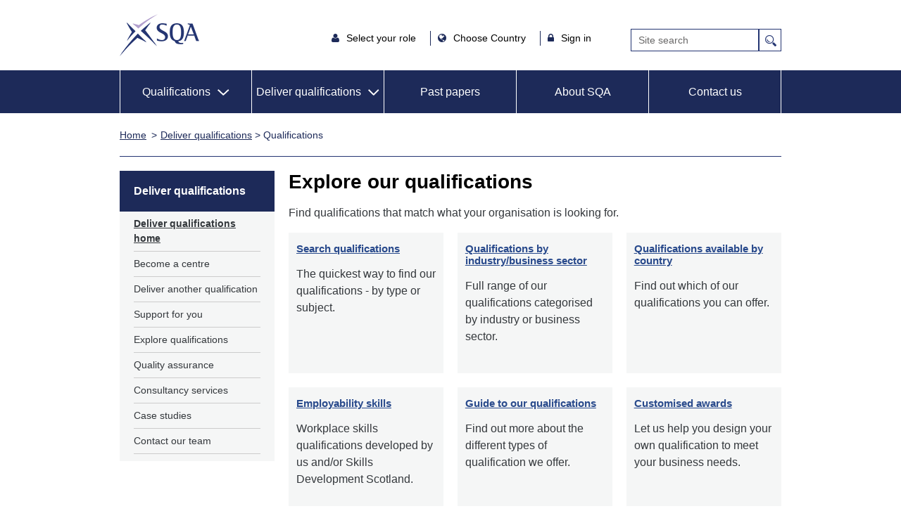

--- FILE ---
content_type: text/html;charset=UTF-8
request_url: https://www.sqa.org.uk/sqa/63290.html
body_size: 7217
content:
							



































































    

    
    
    






<!DOCTYPE html>
<html dir="ltr" xml:lang="en" lang="en" xmlns="http://www.w3.org/1999/xhtml" prefix="og: http://ogp.me/ns#; dcterms: http://purl.org/dc/terms">
<!-- : Include is:dt_2018_generic_panels.jsp-->
<!-- Generated by:app-26.civiccomputing.com-->
<!-- Cache is: 43200 seconds -->
<head>
        <title>Explore our qualifications by type or sector - SQA</title>
        <!-- meta -->
        <meta charset="utf-8">









<!--<meta charset="utf-8">-->
<link rel="canonical" href="80336.html" />




<!--<meta http-equiv="Content-Type" content="text/html; charset=windows-1252"/>-->


<!--<meta name="viewport" content="width=device-width, user-scalable=no" />-->
<meta name="viewport" content="width=device-width, initial-scale=1.0">



<meta name="description" content="Access the full range of SQA qualifications - by industry sector or type - to match what your organisation is looking for"/>
<link rel="schema.DCTERMS" href="http://purl.org/dc/terms/" />
<meta name="eGMS.accessibility" content="Double-A" />
<meta name="dcterms.identifier" content="//www.sqa.org.uk/80336.html" />
<meta name="DC.title" content="Explore our qualifications by type or sector" />
<meta name="DC.description" content="Access the full range of SQA qualifications - by industry sector or type - to match what your organisation is looking for" />
<meta name="DC.creator" content="SQA" />
<meta name="dc.created" content="2025-10-09" />
<meta name="dc.modified" content="2025-10-09" />
<meta name="dcterms.rights" content="" />
<meta name="DC.publisher" content="SQA" />
<meta name="dcterms.audience" content="" />
<meta name="DC.language" content="eng" />



<meta name="DC.type" content="" />

<meta name="DC.audience" content="" />
<meta name="dcterms.educationLevel" content="" />
<meta name="DC.references" content="" />

<meta name="DC.businessUnit" content="" />
<meta name="DC.service" content="" />
<meta name="DC.serviceType" content="" />
<meta name="DC.userNeed" content="" />









	
		<meta property="og:title" content="SQA" />
	    
	


	
		<meta property="og:description" content="SQA - Scottish Qualifications Authority" />
	    
	


	
		<meta property="og:url" content="//www.sqa.org.uk/sqa/CCC_FirstPage.jsp" />
	    
	


	
		<meta property="og:type" content="website" />
	    
	


	
		<meta property="og:image" content="//www1.sqa.org.uk/images/logo376x376.png" />
	    
	

    




<!-- Opensearch -->
<link title="Search" type="application/opensearchdescription+xml" rel="search" href="opensearch.xml"/>


<!-- Google Tag Manager 
<script>(function(w,d,s,l,i){w[l]=w[l]||[];w[l].push({'gtm.start':
new Date().getTime(),event:'gtm.js'});var f=d.getElementsByTagName(s)[0],
j=d.createElement(s),dl=l!='dataLayer'?'&l='+l:'';j.async=true;j.src=
'https://www.googletagmanager.com/gtm.js?id='+i+dl;f.parentNode.insertBefore(j,f);
})(window,document,'script','dataLayer','GTM-W2VCN7H');</script>-->
<!-- End Google Tag Manager -->






        <!-- end meta -->

        <!-- files -->
        



<link rel="apple-touch-icon" sizes="180x180" href="/apple-touch-icon.png">
<link rel="icon" type="image/png" sizes="32x32" href="/favicon-32x32.png">
<link rel="icon" type="image/png" sizes="16x16" href="/favicon-16x16.png">
<link rel="manifest" href="/site.webmanifest">
<link rel="mask-icon" href="/safari-pinned-tab.svg" color="#5bbad5">
<meta name="msapplication-TileColor" content="#da532c">
<meta name="theme-color" content="#ffffff">

<!--[if lt IE 9]>
<script src="//www3.sqa.org.uk/js/html5shiv-printshiv.min.js"></script>
<![endif]-->

<link rel="alternate stylesheet" type="text/css" href="//www3.sqa.org.uk/css/basic.css" title="Low-Graphics" media="screen" /> 
<link rel="stylesheet" href="//www4.sqa.org.uk/css/print.css" type="text/css" media="print" />


<link rel="stylesheet" href="//www.sqa.org.uk/sqa/wro/core.css" title="High-Graphics" />







<script src="//www.sqa.org.uk/sqa/wro/core.js"></script>


        <!-- end files -->

        
        <!-- panel css -->
        <style>
            div.grid h1 {margin-bottom:10px;}
            .sqaPanel > a > div {margin-bottom:20px; padding:1px;}
            .sqaPanel div div, .sqaPanel div h2 {padding:0 10px;}
            .sqaPanel h2 {font-size:1.08em !important; color:#294A8C}
            .panelLeft > a > div {position:relative; margin-right:13px;background-color: #f5f6f6;height:200px}
            .panelMid > a > div {position:relative; margin-left:6.5px;margin-right:6.5px;background-color: #f5f6f6;height:200px}
            .panelRight > a > div {position:relative; margin-left:13px;background-color: #f5f6f6;height:200px}
            .showImages .panelLeft > a > div {height:400px}
            .showImages .panelMid > a > div {height:400px}
            .showImages .panelRight > a > div {height:400px}
            .sqaPanel img {width:100% !important;}
             a.panelLink .sqaPanel, a.panelLink:visited .sqaPanel,.a.panelLink:link  sqaPanel {text-decoration:none!important;color:#34383c!important}
             a.panelLink .sqaPanel h2 {text-decoration: underline; font-size: 16px !important; }
             a.panelLink, a.panelLink div {text-decoration:none !important;}
             a.panelLink h2 {text-decoration:underline;}
             a.panelLink:focus > div {outline: 3px solid #294A8C;}
             a.panelLink:focus h2 {outline:thin dotted #294A8C;}

        @media only screen and (max-width: 480px) {
            a.panelLink {text-decoration:none !important}
            .sqaPanel > div img {display:none;}
            a.panelLink {height:200px;}
            .panelLeft > a > div, .panelMid > a > div, .panelRight > a> div {margin:20px 0 !important; height:100%;}
            .sqaPanel h2, .sqaPanel h2 {font-size: 1.25em !important;padding-top: 10px;}
            .panelLeft > a > div {position:relative; margin-right:13px;background-color: #f5f6f6;height:200px;border:2px solid #D6DCE9 !important;}
            .panelMid > a > div {position:relative; margin-left:6.5px;margin-right:6.5px;background-color: #f5f6f6;height:200px;border:2px solid #D6DCE9 !important;}
            .panelRight > a > div {position:relative; margin-left:13px;background-color: #f5f6f6;height:200px;border:2px solid #D6DCE9 !important;}
        }

        </style>        
        <link rel="stylesheet" href="//www4.sqa.org.uk/css/print-grid.css" type="text/css" media="print" />

        
        
</head>

<body class="qual">

    <!-- header -->
    






<!-- Google Tag Manager (noscript) -->

<!-- Google Tag Manager (noscript) -->
<noscript><iframe src="https://www.googletagmanager.com/ns.html?id=GTM-W2VCN7H"
height="0" width="0" style="display:none;visibility:hidden"></iframe></noscript>
<!-- End Google Tag Manager (noscript) -->

<div role="navigation" aria-label="Skip to">
<a class="skiplinks" href="#content">Skip to content</a>
<a class="skiplinks" href="#main-nav">Skip to main navigation</a>
<a class="skiplinks" href="#local-nav">Skip to sub navigation</a>
<a class="skiplinks" href="//www.sqa.org.uk/sqa/4380.html">Skip to Accessibility Page</a>
</div>


<header class="header container">
  
   <a class="logo" href="/">SQA</a>
   <img class="printLogo" src="//www1.sqa.org.uk/images/sqa-print-logo.gif" height="81" width="152" alt="SQA Home" style="display:none;"/>
     

   <!-- axel start -->

   <div class="header-items">

      <div class="header-links">
         <ul class="top-nav-links">
            <li class="iamlegend hasSub">
               <i class="fa fa-user"></i> 
               <button class="iamalegend-title" style="background: transparent; border: none;" aria-expanded="false" aria-controls="iam_sub">Select your role </button>
               <nav class="subNav" id="iam_sub">
                  <ul>
                     <li><a class="iama-user-type" href="/sqa/63262.html">Employer or trainer</a></li>
                     <li><a class="iama-user-type" href="/sqa/41266.html">Learner</a></li>
                     <li><a class="iama-user-type" href="/sqa/41267.html">Teacher or lecturer</a></li>
                     <li><a class="iama-user-type" href="/sqa/23566.html">Appointee</a></li>
                     <li><a class="iama-user-type" href="/sqa/41268.html">Co-ordinator</a></li>
                  </ul>
               </nav>
            </li>
            
            <li class="country hasSub">
               <i class="fa fa-globe"></i>
               <button class="iamalegend-title" style="background: transparent; border: none;" aria-expanded="false" aria-controls="country_sub">Choose Country </button>
               <nav class="subNav" id="country_sub">
                <ul>
                  <li><a class="iama-user-type" href="/sqa/70972.html">Scotland</a></li>
                  <li><a class="iama-user-type" href="/sqa/95638.html">England, Wales, NI</a></li>
                  <li><a class="iama-user-type" href="/sqa/47336.html">International</a></li>
                  
              
                  </ul>
               </nav>
            </li>

            <li class="signinOptions hasSub">
               <i class="fa fa-lock"></i>
               <button class="signinOptions-title" style="background: transparent; border: none;" aria-expanded="false" aria-controls="signin_sub">Sign in</button>
               <nav class="subNav" id="signin_sub">
                  <ul>
                     <li><a class="signin-type" aria-label="MyAlerts login" href="//www.sqa.org.uk/myalerts/signin">MyAlerts</a></li>
                     <li><a class="signin-type" href="https://www.mysqa.org.uk/">MySQA</a></li>
                     <li><a class="signin-type" href="/sqa/44795.html">Connect</a></li>
                     <li><a class="signin-type" href="https://secure.sqa.org.uk/">Secure</a></li>
                     <li><a class="signin-type" href="https://appointees.sqa.org.uk/">SQA Appointees</a></li>
                     <li><a class="signin-type" href="https://www.sqaacademy.org.uk/">Academy</a></li>
                     <li><a class="signin-type" href="https://www.sqasolar.org.uk/">SQA Solar</a></li>
          
                  </ul>
               </nav>
            </li>
         </ul>
      </div>

      <div id="cse-search-form" role="search" class="search_box">
         <form class="gsc-search-box" accept-charset="utf-8" action="https://www.sqa.org.uk/sqa/controller" method="get"> 
            <div class="gsc-search-box" style="display: flex;">
               <input type="hidden" name="p_service" value="Front.search"  tabindex="-1">
               <input type="hidden" name="pContentID" value="41454" tabindex="-1">
               <label for="gsc-i-id1" class="visuallyhidden">Site Search</label>
               <input class="gsc-input" name="q" title="search" id="gsc-i-id1" placeholder="Site search" aria-label="Search">
               <input type="submit" value="Search" class="gsc-search-button" title="search" style="max-width: 35px;">
            </div>
         </form>
      </div>

   </div>

   <!-- axel end -->


   
</header>

<nav id="main-nav" class="main-nav" aria-labelledby="main-menu-nav">
   <h2 id="main-menu-nav" class="screen-reader-text">Main Menu</h2>
   <div class='container'>
      <ul class="nav-links">
         <li class="mobile-menu"><a href="#">Main Menu</a>
         </li>

         
         <li class="header-with-sub active" aria-haspopup="true" aria-expanded="false">
            <a href="/sqa/41285.html" role="button" id="qualifications-menu" class="hasSub" aria-expanded="false">Qualifications</a>     
            <nav id="qualifications-mob-subnav" class="subNav">
               <div class="column three main-column">
                   <ul>
                     <li><a href="/sqa/101367.html">Qualifications home</a></li>
                  </ul>
                  <ul>
                     <li><a href="/sqa/41285.html">Search qualifications</a></li>
                  </ul>
                  <ul>
                     <li><a aria-label="Unit search for all Qualifications" href="//www.sqa.org.uk/unitsearch">Unit search</a></li></ul>
<ul><li><a href="/sqa/112928.html">Learner resources</a></li>
                  </ul>
                   <ul>
                     <li><a href="/sqa/58062.html">National Qualifications</a></li>
                  </ul>
                  <ul>   
                     <li><a href="/sqa/79148.html">Skills for Work</a></li>
                  </ul>
                  <ul>   
                     <li><a href="/sqa/79013.html">NCs and NPAs</a></li>
                  </ul>
                  <ul>   
                     <li><a href="/sqa/78573.html">HNCs and HNDs</a></li>
                  </ul>

                  <ul>   
                     <li><a href="/sqa/78913.html">SVQs</a></li>
                  </ul>
                  <ul>   
                     <li><a href="/sqa/78475.html">Professional Development Awards</a></li>
                  </ul>
                  <ul>   
                     <li><a href="/sqa/82218.html">SQA Advanced Qualifications</a></li>
                  </ul>
                  <ul>   
                     <li><a href="/sqa/79477.html">Apprenticeships</a></li>
                  </ul>
                  <ul>   
                     <li><a href="/sqa/41280.html">Awards</a></li>
                  </ul>
                  <ul>   
                     <li><a href="/sqa/58929.html">Qualifications for England and Wales</a></li>
                  </ul>
                  <ul>   
                     <li><a href="/streetworks">Street Works</a></li>
                  </ul>
               </div>
            </nav>       
         </li>


         <li class="header-with-sub" style="padding: 20px 5px; " aria-haspopup="true" aria-expanded="false">
            <a class="hasSub" role="button" id="services-menu" href="#" aria-expanded="false">Deliver qualifications</a>
            <nav id="services-mob-subnav" class="subNav">
               <div class="column three main-column">
                 <ul>
                     <li><a href="/sqa/63262.html">Deliver qualifications home</a></li>
                  </ul>
                  <ul>
                     <li><a href="/sqa/96458.html">Quality assurance</a></li>
                  </ul>
                  <ul>
                     <li><a href="/sqa/102683.html">Case studies</a></li>
                  </ul>
                  <ul>
                     <li><a href="/sqa/63268.3862.html">Customer support team</a></li>
                  </ul>
                  <ul>
                     <li><a href="/sqa/78453.html">Consultancy services</a></li>
                  </ul>
               </div>
            </nav>
         </li>

         <li><a href="//www.sqa.org.uk/pastpapers/findpastpaper.htm">Past papers</a></li>
         
         <li><a href="/sqa/5656.html">About SQA</a></li>

	 <li><a href="/sqa/141.html" aria-label="Contact us">Contact us</a></li>

      </ul>
   </div>
</nav>

<nav id="qualifications-subnav" class="subNavNew">
   <div class="menu-flex-container container">
      <div class="menu-flex-item menu-flex-item-1">
          <ul>
                     <li><a href="/sqa/101367.html">Qualifications home</a></li>
                  </ul>
         <ul>
            <li><a href="/sqa/41285.html">Search qualifications</a></li>
         </ul>
            <ul><li><a aria-label="Unit search for all Qualifications" 
 href="//www.sqa.org.uk/unitsearch">Unit search</a></li></ul>
<ul>
<li><a href="/sqa/112928.html">Learner resources</a></li>
         </ul>
          
      </div>
      <div class="menu-flex-item menu-flex-item-2">
         <ul>
            <li><a href="/sqa/58062.html">National Qualifications</a></li>
         </ul>
         <ul>   
            <li><a href="/sqa/79148.html">Skills for Work</a></li>
         </ul>
         <ul>
            <li><a href="/sqa/79013.html">NCs and NPAs</a></li>
         </ul>
      </div>

      <div class="menu-flex-item menu-flex-item-3">
         <ul>
            <li><a href="/sqa/78573.html">HNCs and HNDs</a></li>
         </ul>

         <ul>
            <li><a href="/sqa/78913.html">SVQs</a></li>
         </ul>
         <ul>
            <li><a href="/sqa/78475.html">Professional Development Awards</a></li>
         </ul>
         <ul>
            <li><a href="/sqa/82218.html">SQA Advanced Qualifications</a></li>
         </ul>
      </div>

      <div class="menu-flex-item menu-flex-item-4">
         <ul>
            <li><a href="/sqa/79477.html">Apprenticeships</a></li>
         </ul>
         <ul>  
            <li><a href="/sqa/41280.html">Awards</a></li>
         </ul>
         <ul>
            <li><a href="/sqa/58929.html">Qualifications for England and Wales</a></li>
         </ul>
         <ul>
            <li><a href="/streetworks">Street Works</a></li>
         </ul>
      </div>
   </div>
</nav>

<nav id="services-subnav" class="subNavNew">
   <div class="menu-flex-container container">
      <div class="menu-flex-item menu-flex-item-1">
         <ul>
           <li><a href="/sqa/63262.html">Deliver qualifications home</a></li>
         </ul>
         <ul>
          <li><a href="/sqa/96458.html">Quality assurance</a></li>
         </ul>
      </div>
      <div class="menu-flex-item menu-flex-item-2">
        <ul>
         <li><a href="/sqa/102683.html">Case studies</a></li>
        </ul>
        <ul>
         <li><a href="/sqa/63268.3862.html">Customer support team</a></li>
        </ul>
      </div>
      <div class="menu-flex-item menu-flex-item-3">
        <ul>
         <li><a href="/sqa/78453.html">Consultancy services</a></li>
        </ul>
      </div>
   </div>
</nav>



<!-- start crumb and mylinks -->
<section class="breadcrumb container" role="navigation" aria-labelledby="breadcrumbs">
   <h2 hidden id="breadcrumbs">breadcrumb</h2>
   <ul class="trail">
      <li class="home"><a href="/sqa/70972.html">Home</a></li>
      <li><a href="63262.html" >Deliver qualifications</a>&nbsp;&gt;&nbsp;Qualifications</li>
   </ul>
</section>
<!-- end crumb and mylinks -->

    <!-- end header -->

    <!-- start main container -->
    <div class="container">

        <section role="main" id="content" class="speakit main">

            <!-- center panel -->
            <div id="center" class=" ">
            
                <div class="grid">

                                        

                    <div class="column-12">
                        <h1>Explore our qualifications</h1>
                        
                            
                         
                                            
                        <p>Find qualifications that&nbsp;match&nbsp;what your organisation is looking for.</p>
                    </div>
                    <!-- column 1 -->
                    
                        
                            
                                
                                <div class="sqaPanel panelLeft column-4">
                                
                                    <a class="panelLink" href="41285.html">
                                        <div>
                                            
                                            <h2>Search qualifications</h2>
                                            <div><p>The quickest way to find our qualifications - by type or subject.</p></div>
                                        </div>
                                    </a>
                                </div>
                            
                            
                        
                    

                    <!-- column 2 -->
                    
                        
                            
                                
                                <div class="sqaPanel panelMid column-4">
                                
                                    <a class="panelLink" href="64864.html">
                                        <div>
                                            
                                            <h2>Qualifications by industry/business sector</h2>
                                            <div><p>Full range of our qualifications categorised by industry or business sector.</p></div>
                                        </div>
                                    </a>
                                </div>
                            
                            
                        
                    

                    <!-- column 3 -->
                    
                        
                            
                                
                                <div class="sqaPanel panelRight column-4">
                                
                                    <a class="panelLink" href="102668.12033.html">
                                        <div>
                                            
                                            <h2>Qualifications available by country</h2>
                                            <div><p>Find out which of our qualifications you can offer.</p></div>
                                        </div>
                                    </a>
                                </div>
                            
                            
                        
                    

                    <!-- column 4 -->
                    
                        
                            
                                
                                <div class="sqaPanel panelLeft column-4">
                                
                                    <a class="panelLink" href="63354.12034.html">
                                        <div>
                                            
                                            <h2>Employability skills</h2>
                                            <div><p>Workplace skills qualifications developed by us and/or Skills Development Scotland.</p></div>
                                        </div>
                                    </a>
                                </div>
                            
                            
                       
                    

                    <!-- column 5 -->
                    
                       
                          
                                
                                <div class="sqaPanel panelMid column-4">
                                
                                    <a class="panelLink" href="93184.html">
                                        <div>
                                            
                                            <h2>Guide to our qualifications</h2>
                                            <div><p>Find out more about the different types of qualification we offer.</p></div>
                                        </div>
                                    </a>
                                </div>
                            
                            
                       
                    

                    <!-- column 6 -->
                    
                        
                            
                                
                                <div class="sqaPanel panelRight column-4">
                                
                                    <a class="panelLink" href="84490.html">
                                        <div>
                                            
                                            <h2>Customised awards</h2>
                                            <div><p>Let us help you design your own qualification to meet your business needs.</p></div>
                                        </div>
                                    </a>
                                </div>
                            
                            
                        
                    
                    <!-- column 7 -->
                    

                    <!-- column 8 -->
                    

                    <!-- column 9 -->
                    

                    <!-- column 10 -->
                    

                    <!-- column 11 -->
                    

                    <!-- column 12 -->
                    
                </div>

                

            
            </div>
            <!-- end center -->

            <!-- bottom -->
            










<div class="moreLinksPanels">


<nav class="related-nav more-links" aria-label="Related Information"><h2>Related Information</h2><ul> 
 <li><a aria-label="Understand SCQF" href="71374.html">Understand&nbsp;SCQF</a></li> 
 <li><a href="108538.html">Customised awards</a></li> 
 <li><a href="109654.html">SCQF credit rating</a></li> 
</ul></nav>


  
     
      
    <nav class="contactPanel more-links" aria-label="Contact Information">
    <h2>Contact Information</h2>
      <ul> 
 <li><a aria-label="Centre enquiries" href="77338.html?id=2">Centre enquiries</a></li> 
 <li><a href="tel:03033330330">Call at 0303 333 0330</a></li> 
</ul>
    </nav>
        
    


<!--
<div id="locSearchPanel" class="standardPanelBlack" style="display: none;" role="complementary" aria-label="Centre Finder">
    <h2>Centre Finder</h2>
    <div class="panelContent" role="complementary">
        <p>Where can you take this course?</p>

        <script type="text/javascript">
/*            var pageID = '80336.html';
            pageID = pID.replace('.html', '');

            $(document).ready(function(){
                $.getJSON('/sqa_metadata/searchmetadata?pID='+pageID, function(data, textStatus) {
                    if (data != null && data.length > 0) {

                        // Only enable this once we've got some data back.
                        if (qualificationType != 'NQ' && qualificationType != 'CfE') {
                            //$('#locSearchPanel').show();
                            for (var i=0; i<data.length; i++) {
                                if (data[i].centresFoundForCourse && data[i].centresFoundForCourse !== "false") {
                                        var id = data[i].id;
                                        var qualificationType = data[i].qualificationType;
                                        $('#locMetadataID').val(id);
                                        $('#locSearchPanel').show();
                                        break;
                                }
                            }
                        }
                    }
                });
            });*/
        </script>
        <form id="locationsearch" action="64381.html" method="get">
            <label for="location">Location (UK only):</label>
            <input id="location" name="location" placeholder="enter postcode or location" value="" />
            <input type="hidden" name="mID" id="locMetadataID" value="" />
            <input type="submit" value="Find Centres" id="locSearch" />
        </form>
        <div class="clear"></div>
    </div>
</div>
-->

        




</div>

            <!-- end bottom -->

        </section>

                <!-- left -->
        
        
            
                <div id="left">








<!-- inc_2010_left_search.jsp -->






<nav id="local-nav" class="local-nav qualifications-landing" aria-label="Left menu">

	<h2>Deliver qualifications</h2><ul>
	<li class="hot">
		<a id="m10711" href="63262.10711.html">Deliver qualifications home</a>
	</li>
	<li id="lf112176"  class="leaf">
		<a id="m12692" href="112176.12692.html">Become a centre</a>
	</li>
	<li id="lf105927"  class="leaf">
		<a id="m12693" href="105927.12693.html">Deliver another qualification</a>
	</li>
	<li id="lf94426"  class="leaf">
		<a id="m10911" href="94426.10911.html">Support for you</a>
	</li>
	<li id="mn80336"  class="branch">
		<a id="m3830" href="80336.3830.html">Explore qualifications</a>
	</li>
	<li id="mn96458"  class="branch">
		<a id="m11952" href="96458.11952.html">Quality assurance</a>
	</li>
	<li id="mn78453"  class="branch">
		<a id="m12073" href="78453.12073.html">Consultancy services</a>
	</li>
	<li id="lf102683"  class="leaf">
		<a id="m11953" href="102683.11953.html">Case studies</a>
	</li>
	<li id="mn63268"  class="branch">
		<a id="m3862" href="63268.3862.html">Contact our team</a>
	</li></ul>



</nav>





</div>
            
            
        
        <!-- end left -->


    </div>
    <!-- end container -->

    <!-- footer -->
    




<section class="helper-buttons container">
	<h2 hidden>helper-buttons</h2>
	<section class="helper-buttons-container">
		<div id="myalerts"><h2 hidden>my alerts</h2></div>
	</section>
</section>

<footer class="sqa-footer">
	<div class="container">
		<div class="footer-container">
			<div class="footer-links first-booter-link">
				<ul style="list-style: none;">
					<li><a href="//www.sqa.org.uk/pastpapers/findpastpaper.htm">Past papers</a></li>
					<li><a href="//www.sqa.org.uk/sqa/212.html">Replacement Certificates</a></li>
					<li><a href="//www.sqa.org.uk/sqa/79228.html">SQA careers</a></li>
				</ul>
			</div>
			<div class="footer-links ">
				<ul style="list-style: none;" class="footer-left-border">
					<li><a href="//www.sqa.org.uk/sqa/35839.html">Media Enquiries</a></li>
					<li><a href="//www.sqa.org.uk/myalerts">MyAlerts</a></li>
					<li><a href="//www.sqa.org.uk/sqa/141.html" aria-label="Contact us">Contact us</a></li>
				</ul>
			</div>
			<div class="footer-links">
				<ul style="list-style: none;" class="footer-left-border">
					<li><a href="//accreditation.sqa.org.uk/accreditation/home" aria-label="SQA Accreditation - external site">SQA Accreditation <img src="/sqa/images/externallinkicon_footer.png" alt="" aria-hidden="true"></a></li>
					<li><a href="//blogs.sqa.org.uk/" aria-label="SQA Blogs - external site">SQA Blogs <img src="/sqa/images/externallinkicon_footer.png" alt="" aria-hidden="true"></a></li>
					<li><a href="//www.mysqa.org.uk/" aria-label="MySQA - external site">MySQA <img src="/sqa/images/externallinkicon_footer.png" alt="" aria-hidden="true"></a></li>
				</ul>
			</div>
			<div class="footer-links">
				<ul style="list-style: none;" class="footer-left-border">
					<li><a href="//www.swqr.org.uk/" aria-label="SWQR - external site">SWQR <img src="/sqa/images/externallinkicon_footer.png" alt="" aria-hidden="true"></a></li>
					<li><a href="//www.understandingstandards.org.uk/" aria-label="Understanding Standards - external site">Understanding Standards <img src="/sqa/images/externallinkicon_footer.png" alt="" aria-hidden="true"></a></li>
					<li><a href="//ushare.education" aria-label="Ushare - external site">Ushare <img src="/sqa/images/externallinkicon_footer.png" alt="" aria-hidden="true"> </a></li>
				</ul>
			</div>
		</div>
		<div style="display: block;">
			<div class="bottom-footer-container">
				<div class="item">
					<a href="//www.sqa.org.uk/sqa/1432.html">Cookies</a>
					<a href="//www.sqa.org.uk/sqa/45397.html">Privacy Statement</a>
					<a accesskey="0" href="//www.sqa.org.uk/sqa/4380.html">Accessibility</a>
					<a href="//www.sqa.org.uk/sqa/45340.html">Gàidhlig</a>
				
					<a href="//www.sqa.org.uk/sqa/1431.html">Terms & Conditions</a>
					<a href="//www.sqa.org.uk/sqa/35865.html">Procurement</a>
					<a href="//www.sqa.org.uk/sqa/35871.html#slavery-act">Modern Slavery Act</a>
				</div>
			</div>
		</div>
	</div>


<section class="footer-social" style="margin-top: 50px; position: absolute; width: 100%;">
	<div class="social-links container">
	     	<h2 hidden>social links</h2>
		<a href="https://twitter.com/sqanews" aria-label="twitter - external site"><img loading="lazy" height="19" width="24" alt="twitter" src="https://www.sqa.org.uk/sqa/assets/images/2019/social/twitter.svg"/></a>
		<a href="http://www.facebook.com/ScottishQualificationsAuthority" aria-label="facebook - external site"><img loading="lazy" height="23" width="11" alt="facebook" src="https://www.sqa.org.uk/sqa/assets/images/2019/social/facebook.svg"/></a>
		<a href="http://www.linkedin.com/company/sqa-scottish-qualifications-authority" aria-label="linkedin - external site"><img loading="lazy" height="24" width="24" alt="linkedin" src="https://www.sqa.org.uk/sqa/assets/images/2019/social/linkedin.svg"/></a>
		<a href="https://www.youtube.com/user/SQAonline" aria-label="youtube - external site"><img loading="lazy" height="16" width="22" alt="youtube" src="https://www.sqa.org.uk/sqa/assets/images/2019/social/youtube.svg"/></a>
	</div>
</section>
</footer>


<script>window.jQuery || document.write('<script src="js/vendor/jquery-1.10.1.min.js"><\/script>')</script>

<!-- js -->
<script>
	//<!--
	function change(url){
		if(url=="none"){
			return false;
		} else {
			window.location=url;
		}
	}
	//-->
</script>
<script>
	var pID = '80336.html';
	pID = pID.replace('.html', '');
</script>

<script src="https://cc.cdn.civiccomputing.com/9/cookieControl-9.x.min.js"></script>
<script src="https://www.sqa.org.uk/sqa/assets/js/cookie-control-v9.js"></script>

<script src="//www.sqa.org.uk/sqa/wro/footer.js"></script>
<script src="//www.sqa.org.uk/sqa/wro/gse.js"></script>



    <!-- end footer -->

    

<script>
// remove problematic css rules inserted by marketo
$(document).ready(function() {
setTimeout(
function() {
var hs = document.getElementsByTagName('style');
for (var i=0, max = hs.length; i < max; i++) {
    if ($(hs[i]).text().includes("margin-left: -110px !important;width:300px!important;")) {
        hs[i].parentNode.removeChild(hs[i]);
    }
}
}, 1500);

});
</script>
</body>
</html>

--- FILE ---
content_type: text/html;charset=ISO-8859-1
request_url: https://www.sqa.org.uk/myalerts/subscribe?pagePath=/sqa/63290.html&cb=1769082359482
body_size: 1335
content:


<div class="myalerts" role="form">
	<script>
	    if (document.createStyleSheet){
			document.createStyleSheet('/myalerts/resources/minified.min.css;jsessionid=80A9066DF83DAFDFE261173ACF4D3183.sqa');
	    }
	    else {
	    	$("head").append($("<link rel='stylesheet' href='/myalerts/resources/minified.min.css;jsessionid=80A9066DF83DAFDFE261173ACF4D3183.sqa' type='text/css' media='screen' />"));
	    }
	</script>

	
		
		
			
			
			

			<script>
				function showLoginDialog(subscribeToFolder) {
					var dialogElm = $("#loginToMyAlerts");
					dialogElm
							.load(
									'/myalerts/signinfragment;jsessionid=80A9066DF83DAFDFE261173ACF4D3183.sqa?returnUrl=https://www.sqa.org.uk:443/sqa/63290.html&subscribeToFolder='+subscribeToFolder+'',
									function() {
										$("#subscribeLog").text("").hide();
										dialogElm.dialog({
											width : '500px',
											height : 'auto',
											dialogClass:'greenDialog myalertsUI'
										});
										
										$("#signup").on('click', function(e) {
											e.preventDefault();
											dialogElm.empty().load('/myalerts/fragments/signupfragment;jsessionid=80A9066DF83DAFDFE261173ACF4D3183.sqa',
													function() {
																dialogElm
																		.dialog({
																			width : '500px',
																			height : 'auto',
																			dialogClass:'greenDialog myalertsUI'
																		});
															});
											return false;

										});					
										
										$("a#forgotPassword").on('click', function(e) {
											e.preventDefault();
											dialogElm.empty().load('/myalerts/forgotpassword;jsessionid=80A9066DF83DAFDFE261173ACF4D3183.sqa?fragment=true',
													function() {
																dialogElm
																		.dialog({
																			width : '500px',
																			height : 'auto',
																			dialogClass:'greenDialog myalertsUI'
																		});
															});
											return false;

										});															
									});
				}
			</script>

			<div id="manageYourSubscriptionsLink"><a href="/myalerts/;jsessionid=80A9066DF83DAFDFE261173ACF4D3183.sqa">Manage</a></div>
 			<div class="clear"></div>
			<div id="subscribeArea" aria-label="Subscribe" >
				<div id="subscribeButtons">
					<button id="subscribeBtn" aria-expanded="false" class="subscribeBtn btn-subscribe greenBtn subscribeToFolderBtn">Receive updates</button>
					
					<div class="subscribeToOptionLinks">
						<button id="subscribeToPageLink" class="subscribeToOptionLink" >For this page<i class="fa fa-info-circle" aria-hidden="true" title="Subscribe to this page only."></i></button>
						
							<button id="subscribeToFolderLink" class="subscribeToOptionLink" >For this section<i class="fa fa-info-circle" aria-hidden="true" title="Subscribe to this page and all pages under this section of the site."></i></button>
						
						<button onclick="location.href='https://www.sqa.org.uk/myalerts/signup';" id="signupLink" class="subscribeToOptionLink">Sign up<i class="fa fa-info-circle" aria-hidden="true" title="Register to MyAlerts"></i></button>
						<div id="manageYourSubscriptions">MyAlerts</div>
					</div>
					<div class="clear"></div>
				</div>
				<div class="clear"></div>
				<div id="subscribeLog" style="display: none;"></div>
			</div>
			<div id="loginToMyAlerts" title="Sign in to My Alerts"
				style="display: none;"></div>

			<script>
				$(".subscribeToOptionLink")
						.on(
								'click',
								function() {
									var subscribeToFolder = $(this).attr('id')=='subscribeToPageLink' ? false : true;
									showLoginDialog(subscribeToFolder);
									$("#subscribeLog").removeClass().text("Subscribing...").show();
								});
			</script>
			
			
				
		

		
		
	
	
	<script>
		$(".btn-subscribe").on('click', function(e){
			$(".subscribeToFolderBtn").toggleClass("arrow-down");
			$(".subscribeToOptionLinks").slideToggle();
		});
	
		$(".subscribeToOptionLink > i").tooltip({
			tooltipClass: "myalerts-tooltip", 
			position: { my: "left+15 center", at: "right center" }
		});


$("#subscribeBtn").on('click', function(e){

    var subscribeBtnExpanded = $('#subscribeBtn').attr('aria-expanded');
    if (subscribeBtnExpanded === 'false') {
       $("#subscribeBtn").attr('aria-expanded', 'true');
       $("#subscribeToFolderBtn").attr('aria-expanded', 'false');
    } else {
       $("#subscribeBtn").attr('aria-expanded', 'false');
    }

});


$("#subscribeToFolderBtn").on('click', function(e){

    var subscribeToFolderBtnExpanded = $('#subscribeToFolderBtn').attr('aria-expanded');
    if (subscribeToFolderBtnExpanded === 'false') {
        $("#subscribeToFolderBtn").attr('aria-expanded', 'true');
        $("#subscribeBtn").attr('aria-expanded', 'false');
    } else {
        $("#subscribeToFolderBtn").attr('aria-expanded', 'false');
    }

});
	</script>


</div>


--- FILE ---
content_type: text/css
request_url: https://www4.sqa.org.uk/css/print-grid.css
body_size: 673
content:
.grid{position:relative;width:100%;box-sizing:border-box;-moz-box-sizing:border-box}.grid:after{content:"";display:table;clear:both}.column-1,.column-2,.column-3,.column-4,.column-5,.column-6,.column-7,.column-8,.column-9,.column-10,.column-11,.column-12{display:block;width:100%}@media screen, print and (min-width: 480px){.column-1,.column-2,.column-3,.column-4,.column-5,.column-6,.column-7,.column-8,.column-9,.column-10,.column-11,.column-12{float:left;box-sizing:border-box;-moz-box-sizing:border-box}.column-1{width:8.33333333%}.offset-1{margin-left:8.33333333%}.column-2{width:16.66666667%}.offset-2{margin-left:16.66666667%}.column-3{width:25%}.offset-3{margin-left:25%}.column-4{width:33.33333333%}.offset-4{margin-left:33.33333333%}.column-5{width:41.66666667%}.offset-5{margin-left:41.66666667%}.column-6{width:50%}.offset-6{margin-left:50%}.column-7{width:58.33333333%}.offset-7{margin-left:58.33333333%}.column-8{width:66.66666667%}.offset-8{margin-left:66.66666667%}.column-9{width:75%}.offset-9{margin-left:75%}.column-10{width:83.33333333%}.offset-10{margin-left:83.33333333%}.column-11{width:91.66666667%}.offset-11{margin-left:91.66666667%}.column-12{width:100%}.offset-12{margin-left:100%}}@media screen, print and (max-width: 480px){.column-1--xs,.column-2--xs,.column-3--xs,.column-4--xs,.column-5--xs,.column-6--xs,.column-7--xs,.column-8--xs,.column-9--xs,.column-10--xs,.column-11--xs,.column-12--xs{float:left;box-sizing:border-box;-moz-box-sizing:border-box}.hidden--xs{display:none}.column-1--xs{width:8.33333333%}.offset-1--xs{margin-left:8.33333333%}.column-2--xs{width:16.66666667%}.offset-2--xs{margin-left:16.66666667%}.column-3--xs{width:25%}.offset-3--xs{margin-left:25%}.column-4--xs{width:33.33333333%}.offset-4--xs{margin-left:33.33333333%}.column-5--xs{width:41.66666667%}.offset-5--xs{margin-left:41.66666667%}.column-6--xs{width:50%}.offset-6--xs{margin-left:50%}.column-7--xs{width:58.33333333%}.offset-7--xs{margin-left:58.33333333%}.column-8--xs{width:66.66666667%}.offset-8--xs{margin-left:66.66666667%}.column-9--xs{width:75%}.offset-9--xs{margin-left:75%}.column-10--xs{width:83.33333333%}.offset-10--xs{margin-left:83.33333333%}.column-11--xs{width:91.66666667%}.offset-11--xs{margin-left:91.66666667%}.column-12--xs{width:100%}.offset-12--xs{margin-left:100%}.offset-0--xs{margin-left:0}}@media screen, print and (min-width: 480px) and (max-width: 960px){.hidden--s{display:none}.column-1--s{width:8.33333333%}.offset-1--s{margin-left:8.33333333%}.column-2--s{width:16.66666667%}.offset-2--s{margin-left:16.66666667%}.column-3--s{width:25%}.offset-3--s{margin-left:25%}.column-4--s{width:33.33333333%}.offset-4--s{margin-left:33.33333333%}.column-5--s{width:41.66666667%}.offset-5--s{margin-left:41.66666667%}.column-6--s{width:50%}.offset-6--s{margin-left:50%}.column-7--s{width:58.33333333%}.offset-7--s{margin-left:58.33333333%}.column-8--s{width:66.66666667%}.offset-8--s{margin-left:66.66666667%}.column-9--s{width:75%}.offset-9--s{margin-left:75%}.column-10--s{width:83.33333333%}.offset-10--s{margin-left:83.33333333%}.column-11--s{width:91.66666667%}.offset-11--s{margin-left:91.66666667%}.column-12--s{width:100%}.offset-12--s{margin-left:100%}.offset-0--s{margin-left:0}}@media screen, print and (min-width: 1200px) and (max-width: 1680px){.hidden--l{display:none}.column-1--l{width:8.33333333%}.offset-1--l{margin-left:8.33333333%}.column-2--l{width:16.66666667%}.offset-2--l{margin-left:16.66666667%}.column-3--l{width:25%}.offset-3--l{margin-left:25%}.column-4--l{width:33.33333333%}.offset-4--l{margin-left:33.33333333%}.column-5--l{width:41.66666667%}.offset-5--l{margin-left:41.66666667%}.column-6--l{width:50%}.offset-6--l{margin-left:50%}.column-7--l{width:58.33333333%}.offset-7--l{margin-left:58.33333333%}.column-8--l{width:66.66666667%}.offset-8--l{margin-left:66.66666667%}.column-9--l{width:75%}.offset-9--l{margin-left:75%}.column-10--l{width:83.33333333%}.offset-10--l{margin-left:83.33333333%}.column-11--l{width:91.66666667%}.offset-11--l{margin-left:91.66666667%}.column-12--l{width:100%}.offset-12--l{margin-left:100%}.offset-0--l{margin-left:0}}@media screen, print and (min-width: 1680px){.hidden--xl{display:none}.column-1--xl{width:8.33333333%}.offset-1--xl{margin-left:8.33333333%}.column-2--xl{width:16.66666667%}.offset-2--xl{margin-left:16.66666667%}.column-3--xl{width:25%}.offset-3--xl{margin-left:25%}.column-4--xl{width:33.33333333%}.offset-4--xl{margin-left:33.33333333%}.column-5--xl{width:41.66666667%}.offset-5--xl{margin-left:41.66666667%}.column-6--xl{width:50%}.offset-6--xl{margin-left:50%}.column-7--xl{width:58.33333333%}.offset-7--xl{margin-left:58.33333333%}.column-8--xl{width:66.66666667%}.offset-8--xl{margin-left:66.66666667%}.column-9--xl{width:75%}.offset-9--xl{margin-left:75%}.column-10--xl{width:83.33333333%}.offset-10--xl{margin-left:83.33333333%}.column-11--xl{width:91.66666667%}.offset-11--xl{margin-left:91.66666667%}.column-12--xl{width:100%}.offset-12--xl{margin-left:100%}.offset-0--xl{margin-left:0}}




--- FILE ---
content_type: image/svg+xml
request_url: https://www.sqa.org.uk/sqa/assets/images/2019/social/youtube.svg
body_size: 893
content:
<svg xmlns="http://www.w3.org/2000/svg" width="21.973" height="15.776" viewBox="0 0 21.973 15.776">
  <g id="Group_103" data-name="Group 103" transform="translate(-7.5 -33.5)">
    <path id="Subtraction_3" data-name="Subtraction 3" d="M10.486,14.776c-.016,0-1.661,0-3.484-.055-1.071-.032-1.992-.076-2.74-.131a12.143,12.143,0,0,1-1.97-.255A2.635,2.635,0,0,1,.438,12.469,16.209,16.209,0,0,1,.055,9.311C0,8.259,0,7.4,0,7.388s0-.871.055-1.923A17.8,17.8,0,0,1,.438,2.307,2.635,2.635,0,0,1,2.293.441,12.144,12.144,0,0,1,4.263.186C5.01.131,5.932.087,7,.055,8.826,0,10.47,0,10.486,0s1.66,0,3.484.055c1.07.032,1.992.076,2.74.131a12.144,12.144,0,0,1,1.97.255,2.635,2.635,0,0,1,1.854,1.866,16.207,16.207,0,0,1,.384,3.158c.054,1.052.055,1.915.055,1.923s0,.871-.055,1.923a17.8,17.8,0,0,1-.384,3.158,2.635,2.635,0,0,1-1.854,1.866,12.143,12.143,0,0,1-1.97.255c-.748.055-1.669.1-2.74.131C12.147,14.776,10.5,14.776,10.486,14.776ZM8.342,4.27v6.237l5.482-3.118L8.342,4.27Z" transform="translate(8 34)" stroke="rgba(0,0,0,0)" stroke-width="1"/>
  </g>
</svg>


--- FILE ---
content_type: text/javascript
request_url: https://s.ytimg.com/yts/jsbin/www-widgetapi-vflZguxdr/www-widgetapi.js
body_size: 8800
content:
(function(){var g,k=this;function l(a){return"string"==typeof a}
function n(a){a=a.split(".");for(var b=k,c;c=a.shift();)if(null!=b[c])b=b[c];else return null;return b}
function aa(){}
function p(a){var b=typeof a;if("object"==b)if(a){if(a instanceof Array)return"array";if(a instanceof Object)return b;var c=Object.prototype.toString.call(a);if("[object Window]"==c)return"object";if("[object Array]"==c||"number"==typeof a.length&&"undefined"!=typeof a.splice&&"undefined"!=typeof a.propertyIsEnumerable&&!a.propertyIsEnumerable("splice"))return"array";if("[object Function]"==c||"undefined"!=typeof a.call&&"undefined"!=typeof a.propertyIsEnumerable&&!a.propertyIsEnumerable("call"))return"function"}else return"null";
else if("function"==b&&"undefined"==typeof a.call)return"object";return b}
function q(a){var b=p(a);return"array"==b||"object"==b&&"number"==typeof a.length}
function ba(a){var b=typeof a;return"object"==b&&null!=a||"function"==b}
var r="closure_uid_"+(1E9*Math.random()>>>0),ca=0;function da(a,b,c){return a.call.apply(a.bind,arguments)}
function ea(a,b,c){if(!a)throw Error();if(2<arguments.length){var d=Array.prototype.slice.call(arguments,2);return function(){var c=Array.prototype.slice.call(arguments);Array.prototype.unshift.apply(c,d);return a.apply(b,c)}}return function(){return a.apply(b,arguments)}}
function t(a,b,c){Function.prototype.bind&&-1!=Function.prototype.bind.toString().indexOf("native code")?t=da:t=ea;return t.apply(null,arguments)}
function fa(a,b){for(var c in b)a[c]=b[c]}
var ha=Date.now||function(){return+new Date};
function u(a,b){var c=a.split("."),d=k;c[0]in d||!d.execScript||d.execScript("var "+c[0]);for(var e;c.length&&(e=c.shift());)c.length||void 0===b?d[e]&&d[e]!==Object.prototype[e]?d=d[e]:d=d[e]={}:d[e]=b}
function v(a,b){function c(){}
c.prototype=b.prototype;a.D=b.prototype;a.prototype=new c;a.prototype.constructor=a;a.W=function(a,c,h){for(var d=Array(arguments.length-2),e=2;e<arguments.length;e++)d[e-2]=arguments[e];return b.prototype[c].apply(a,d)}}
;var ia=String.prototype.trim?function(a){return a.trim()}:function(a){return a.replace(/^[\s\xa0]+|[\s\xa0]+$/g,"")},ja=/&/g,ka=/</g,la=/>/g,ma=/"/g,na=/'/g,oa=/\x00/g,pa=/[\x00&<>"']/;
function w(a,b){return a<b?-1:a>b?1:0}
;var qa=Array.prototype.indexOf?function(a,b,c){return Array.prototype.indexOf.call(a,b,c)}:function(a,b,c){c=null==c?0:0>c?Math.max(0,a.length+c):c;
if(l(a))return l(b)&&1==b.length?a.indexOf(b,c):-1;for(;c<a.length;c++)if(c in a&&a[c]===b)return c;return-1},x=Array.prototype.forEach?function(a,b,c){Array.prototype.forEach.call(a,b,c)}:function(a,b,c){for(var d=a.length,e=l(a)?a.split(""):a,h=0;h<d;h++)h in e&&b.call(c,e[h],h,a)};
function ra(a,b){a:{var c=a.length;for(var d=l(a)?a.split(""):a,e=0;e<c;e++)if(e in d&&b.call(void 0,d[e],e,a)){c=e;break a}c=-1}return 0>c?null:l(a)?a.charAt(c):a[c]}
function sa(a){return Array.prototype.concat.apply([],arguments)}
function y(a){var b=a.length;if(0<b){for(var c=Array(b),d=0;d<b;d++)c[d]=a[d];return c}return[]}
;function ta(a,b,c){this.f=c;this.c=a;this.g=b;this.b=0;this.a=null}
ta.prototype.get=function(){if(0<this.b){this.b--;var a=this.a;this.a=a.next;a.next=null}else a=this.c();return a};var z;a:{var ua=k.navigator;if(ua){var va=ua.userAgent;if(va){z=va;break a}}z=""}function A(a){return-1!=z.indexOf(a)}
;function wa(a){var b=B,c;for(c in b)if(a.call(void 0,b[c],c,b))return c}
;function xa(a){k.setTimeout(function(){throw a;},0)}
var C;
function ya(){var a=k.MessageChannel;"undefined"===typeof a&&"undefined"!==typeof window&&window.postMessage&&window.addEventListener&&!A("Presto")&&(a=function(){var a=document.createElement("IFRAME");a.style.display="none";a.src="";document.documentElement.appendChild(a);var b=a.contentWindow;a=b.document;a.open();a.write("");a.close();var c="callImmediate"+Math.random(),d="file:"==b.location.protocol?"*":b.location.protocol+"//"+b.location.host;a=t(function(a){if(("*"==d||a.origin==d)&&a.data==c)this.port1.onmessage()},
this);
b.addEventListener("message",a,!1);this.port1={};this.port2={postMessage:function(){b.postMessage(c,d)}}});
if("undefined"!==typeof a&&!A("Trident")&&!A("MSIE")){var b=new a,c={},d=c;b.port1.onmessage=function(){if(void 0!==c.next){c=c.next;var a=c.G;c.G=null;a()}};
return function(a){d.next={G:a};d=d.next;b.port2.postMessage(0)}}return"undefined"!==typeof document&&"onreadystatechange"in document.createElement("SCRIPT")?function(a){var b=document.createElement("SCRIPT");
b.onreadystatechange=function(){b.onreadystatechange=null;b.parentNode.removeChild(b);b=null;a();a=null};
document.documentElement.appendChild(b)}:function(a){k.setTimeout(a,0)}}
;function za(){this.b=this.a=null}
var Aa=new ta(function(){return new D},function(a){a.reset()},100);
za.prototype.remove=function(){var a=null;this.a&&(a=this.a,this.a=this.a.next,this.a||(this.b=null),a.next=null);return a};
function D(){this.next=this.b=this.a=null}
D.prototype.set=function(a,b){this.a=a;this.b=b;this.next=null};
D.prototype.reset=function(){this.next=this.b=this.a=null};function Ba(a){E||Ca();F||(E(),F=!0);var b=Da,c=Aa.get();c.set(a,void 0);b.b?b.b.next=c:b.a=c;b.b=c}
var E;function Ca(){if(-1!=String(k.Promise).indexOf("[native code]")){var a=k.Promise.resolve(void 0);E=function(){a.then(Ea)}}else E=function(){var a=Ea;
"function"!=p(k.setImmediate)||k.Window&&k.Window.prototype&&!A("Edge")&&k.Window.prototype.setImmediate==k.setImmediate?(C||(C=ya()),C(a)):k.setImmediate(a)}}
var F=!1,Da=new za;function Ea(){for(var a;a=Da.remove();){try{a.a.call(a.b)}catch(c){xa(c)}var b=Aa;b.g(a);b.b<b.f&&(b.b++,a.next=b.a,b.a=a)}F=!1}
;function G(){this.c=this.c;this.f=this.f}
G.prototype.c=!1;G.prototype.dispose=function(){this.c||(this.c=!0,this.A())};
G.prototype.A=function(){if(this.f)for(;this.f.length;)this.f.shift()()};function Fa(a,b){var c=Ga;Object.prototype.hasOwnProperty.call(c,a)||(c[a]=b(a))}
;var Ha=A("Opera"),H=A("Trident")||A("MSIE"),Ia=A("Edge"),Ja=A("Gecko")&&!(-1!=z.toLowerCase().indexOf("webkit")&&!A("Edge"))&&!(A("Trident")||A("MSIE"))&&!A("Edge"),Ka=-1!=z.toLowerCase().indexOf("webkit")&&!A("Edge");function La(){var a=k.document;return a?a.documentMode:void 0}
var Ma;a:{var Na="",Oa=function(){var a=z;if(Ja)return/rv\:([^\);]+)(\)|;)/.exec(a);if(Ia)return/Edge\/([\d\.]+)/.exec(a);if(H)return/\b(?:MSIE|rv)[: ]([^\);]+)(\)|;)/.exec(a);if(Ka)return/WebKit\/(\S+)/.exec(a);if(Ha)return/(?:Version)[ \/]?(\S+)/.exec(a)}();
Oa&&(Na=Oa?Oa[1]:"");if(H){var Pa=La();if(null!=Pa&&Pa>parseFloat(Na)){Ma=String(Pa);break a}}Ma=Na}var Qa=Ma,Ga={};
function Ra(a){Fa(a,function(){for(var b=0,c=ia(String(Qa)).split("."),d=ia(String(a)).split("."),e=Math.max(c.length,d.length),h=0;0==b&&h<e;h++){var f=c[h]||"",m=d[h]||"";do{f=/(\d*)(\D*)(.*)/.exec(f)||["","","",""];m=/(\d*)(\D*)(.*)/.exec(m)||["","","",""];if(0==f[0].length&&0==m[0].length)break;b=w(0==f[1].length?0:parseInt(f[1],10),0==m[1].length?0:parseInt(m[1],10))||w(0==f[2].length,0==m[2].length)||w(f[2],m[2]);f=f[3];m=m[3]}while(0==b)}return 0<=b})}
var Sa;var Ta=k.document;Sa=Ta&&H?La()||("CSS1Compat"==Ta.compatMode?parseInt(Qa,10):5):void 0;var Ua;if(!(Ua=!Ja&&!H)){var Va;if(Va=H)Va=9<=Number(Sa);Ua=Va}Ua||Ja&&Ra("1.9.1");H&&Ra("9");function Wa(a,b){var c;var d=document;var e,h;d=b||d;if(d.querySelectorAll&&d.querySelector&&a)return d.querySelectorAll(""+(a?"."+a:""));if(a&&d.getElementsByClassName)return h=d.getElementsByClassName(a);h=d.getElementsByTagName("*");if(a){var f={};for(c=e=0;d=h[c];c++){var m=d.className,X;if(X="function"==typeof m.split)X=0<=qa(m.split(/\s+/),a);X&&(f[e++]=d)}f.length=e;return f}return h}
function Xa(a,b){for(var c=0;a;){if(b(a))return a;a=a.parentNode;c++}return null}
;var I="StopIteration"in k?k.StopIteration:{message:"StopIteration",stack:""};function J(){}
J.prototype.next=function(){throw I;};
J.prototype.o=function(){return this};
function Ya(a){if(a instanceof J)return a;if("function"==typeof a.o)return a.o(!1);if(q(a)){var b=0,c=new J;c.next=function(){for(;;){if(b>=a.length)throw I;if(b in a)return a[b++];b++}};
return c}throw Error("Not implemented");}
function Za(a,b){if(q(a))try{x(a,b,void 0)}catch(c){if(c!==I)throw c;}else{a=Ya(a);try{for(;;)b.call(void 0,a.next(),void 0,a)}catch(c){if(c!==I)throw c;}}}
function $a(a){if(q(a))return y(a);a=Ya(a);var b=[];Za(a,function(a){b.push(a)});
return b}
;var ab=k.JSON.parse,bb=k.JSON.stringify;function K(a){G.call(this);this.m=1;this.g=[];this.h=0;this.a=[];this.b={};this.v=!!a}
v(K,G);g=K.prototype;g.subscribe=function(a,b,c){var d=this.b[a];d||(d=this.b[a]=[]);var e=this.m;this.a[e]=a;this.a[e+1]=b;this.a[e+2]=c;this.m=e+3;d.push(e);return e};
function cb(a,b,c){var d=L;if(a=d.b[a]){var e=d.a;(a=ra(a,function(a){return e[a+1]==b&&e[a+2]==c}))&&d.F(a)}}
g.F=function(a){var b=this.a[a];if(b){var c=this.b[b];if(0!=this.h)this.g.push(a),this.a[a+1]=aa;else{if(c){var d=qa(c,a);0<=d&&Array.prototype.splice.call(c,d,1)}delete this.a[a];delete this.a[a+1];delete this.a[a+2]}}return!!b};
g.I=function(a,b){var c=this.b[a];if(c){for(var d=Array(arguments.length-1),e=1,h=arguments.length;e<h;e++)d[e-1]=arguments[e];if(this.v)for(e=0;e<c.length;e++){var f=c[e];db(this.a[f+1],this.a[f+2],d)}else{this.h++;try{for(e=0,h=c.length;e<h;e++)f=c[e],this.a[f+1].apply(this.a[f+2],d)}finally{if(this.h--,0<this.g.length&&0==this.h)for(;f=this.g.pop();)this.F(f)}}return 0!=e}return!1};
function db(a,b,c){Ba(function(){a.apply(b,c)})}
g.clear=function(a){if(a){var b=this.b[a];b&&(x(b,this.F,this),delete this.b[a])}else this.a.length=0,this.b={}};
g.A=function(){K.D.A.call(this);this.clear();this.g.length=0};function eb(){}
;function fb(){}
v(fb,eb);fb.prototype.clear=function(){var a=$a(this.o(!0)),b=this;x(a,function(a){b.remove(a)})};function M(a){this.a=a}
v(M,fb);function gb(a){if(a.a)try{a.a.setItem("__sak","1"),a.a.removeItem("__sak")}catch(b){}}
g=M.prototype;g.set=function(a,b){try{this.a.setItem(a,b)}catch(c){if(0==this.a.length)throw"Storage mechanism: Storage disabled";throw"Storage mechanism: Quota exceeded";}};
g.get=function(a){a=this.a.getItem(a);if(!l(a)&&null!==a)throw"Storage mechanism: Invalid value was encountered";return a};
g.remove=function(a){this.a.removeItem(a)};
g.o=function(a){var b=0,c=this.a,d=new J;d.next=function(){if(b>=c.length)throw I;var d=c.key(b++);if(a)return d;d=c.getItem(d);if(!l(d))throw"Storage mechanism: Invalid value was encountered";return d};
return d};
g.clear=function(){this.a.clear()};
g.key=function(a){return this.a.key(a)};function hb(){var a=null;try{a=window.localStorage||null}catch(b){}this.a=a}
v(hb,M);function ib(){var a=null;try{a=window.sessionStorage||null}catch(b){}this.a=a}
v(ib,M);var jb=/^(?:([^:/?#.]+):)?(?:\/\/(?:([^/?#]*)@)?([^/#?]*?)(?::([0-9]+))?(?=[/#?]|$))?([^?#]+)?(?:\?([^#]*))?(?:#([\s\S]*))?$/;function kb(a){var b=a.match(jb);a=b[1];var c=b[2],d=b[3];b=b[4];var e="";a&&(e+=a+":");d&&(e+="//",c&&(e+=c+"@"),e+=d,b&&(e+=":"+b));return e}
function lb(a,b,c){if("array"==p(b))for(var d=0;d<b.length;d++)lb(a,String(b[d]),c);else null!=b&&c.push(a+(""===b?"":"="+encodeURIComponent(String(b))))}
function mb(a){var b=[],c;for(c in a)lb(c,a[c],b);return b.join("&")}
var nb=/#|$/;var N=window.yt&&window.yt.config_||window.ytcfg&&window.ytcfg.data_||{};u("yt.config_",N);function ob(a){var b=arguments;if(1<b.length)N[b[0]]=b[1];else{b=b[0];for(var c in b)N[c]=b[c]}}
;function pb(a,b){var c=n("yt.logging.errors.log");c?c(a,b,void 0,void 0,void 0):(c=[],c="ERRORS"in N?N.ERRORS:c,c.push([a,b,void 0,void 0,void 0]),ob("ERRORS",c))}
function qb(a){return a&&window.yterr?function(){try{return a.apply(this,arguments)}catch(b){pb(b)}}:a}
;var rb=0,sb=n("ytDomDomGetNextId")||function(){return++rb};
u("ytDomDomGetNextId",sb);var tb={stopImmediatePropagation:1,stopPropagation:1,preventMouseEvent:1,preventManipulation:1,preventDefault:1,layerX:1,layerY:1,screenX:1,screenY:1,scale:1,rotation:1,webkitMovementX:1,webkitMovementY:1};
function O(a){this.type="";this.source=this.data=this.currentTarget=this.relatedTarget=this.target=null;this.charCode=this.keyCode=0;this.shiftKey=this.ctrlKey=this.altKey=!1;this.clientY=this.clientX=0;this.changedTouches=this.touches=null;if(a=a||window.event){this.a=a;for(var b in a)b in tb||(this[b]=a[b]);(b=a.target||a.srcElement)&&3==b.nodeType&&(b=b.parentNode);this.target=b;if(b=a.relatedTarget)try{b=b.nodeName?b:null}catch(c){b=null}else"mouseover"==this.type?b=a.fromElement:"mouseout"==
this.type&&(b=a.toElement);this.relatedTarget=b;this.clientX=void 0!=a.clientX?a.clientX:a.pageX;this.clientY=void 0!=a.clientY?a.clientY:a.pageY;this.keyCode=a.keyCode?a.keyCode:a.which;this.charCode=a.charCode||("keypress"==this.type?this.keyCode:0);this.altKey=a.altKey;this.ctrlKey=a.ctrlKey;this.shiftKey=a.shiftKey}}
O.prototype.preventDefault=function(){this.a&&(this.a.returnValue=!1,this.a.preventDefault&&this.a.preventDefault())};
O.prototype.stopPropagation=function(){this.a&&(this.a.cancelBubble=!0,this.a.stopPropagation&&this.a.stopPropagation())};
O.prototype.stopImmediatePropagation=function(){this.a&&(this.a.cancelBubble=!0,this.a.stopImmediatePropagation&&this.a.stopImmediatePropagation())};var B=n("ytEventsEventsListeners")||{};u("ytEventsEventsListeners",B);var ub=n("ytEventsEventsCounter")||{count:0};u("ytEventsEventsCounter",ub);function vb(a,b,c,d){d=void 0===d?!1:d;a.addEventListener&&("mouseenter"!=b||"onmouseenter"in document?"mouseleave"!=b||"onmouseenter"in document?"mousewheel"==b&&"MozBoxSizing"in document.documentElement.style&&(b="MozMousePixelScroll"):b="mouseout":b="mouseover");return wa(function(e){return!!e.length&&e[0]==a&&e[1]==b&&e[2]==c&&e[4]==!!d})}
function wb(a){a&&("string"==typeof a&&(a=[a]),x(a,function(a){if(a in B){var b=B[a],d=b[0],e=b[1],h=b[3];b=b[4];d.removeEventListener?d.removeEventListener(e,h,b):d.detachEvent&&d.detachEvent("on"+e,h);delete B[a]}}))}
function xb(a,b,c){var d=void 0===d?!1:d;if(a&&(a.addEventListener||a.attachEvent)){var e=vb(a,b,c,d);if(!e){e=++ub.count+"";var h=!("mouseenter"!=b&&"mouseleave"!=b||!a.addEventListener||"onmouseenter"in document);var f=h?function(d){d=new O(d);if(!Xa(d.relatedTarget,function(b){return b==a}))return d.currentTarget=a,d.type=b,c.call(a,d)}:function(b){b=new O(b);
b.currentTarget=a;return c.call(a,b)};
f=qb(f);a.addEventListener?("mouseenter"==b&&h?b="mouseover":"mouseleave"==b&&h?b="mouseout":"mousewheel"==b&&"MozBoxSizing"in document.documentElement.style&&(b="MozMousePixelScroll"),a.addEventListener(b,f,d)):a.attachEvent("on"+b,f);B[e]=[a,b,c,f,d]}}}
;function yb(a){"function"==p(a)&&(a=qb(a));return window.setInterval(a,250)}
;var zb={};function Ab(a){return zb[a]||(zb[a]=String(a).replace(/\-([a-z])/g,function(a,c){return c.toUpperCase()}))}
;var P={},Bb=[],L=new K,Cb={};function Db(){x(Bb,function(a){a()})}
function Eb(a,b){b||(b=document);var c=y(b.getElementsByTagName("yt:"+a)),d="yt-"+a,e=b||document;d=y(e.querySelectorAll&&e.querySelector?e.querySelectorAll("."+d):Wa(d,b));return sa(c,d)}
function Q(a,b){return"yt:"==a.tagName.toLowerCase().substr(0,3)?a.getAttribute(b):a?a.dataset?a.dataset[Ab(b)]:a.getAttribute("data-"+b):null}
function Fb(a,b){L.I.apply(L,arguments)}
;function R(a,b,c){this.h=this.a=this.b=null;this.g=this[r]||(this[r]=++ca);this.c=0;this.B=!1;this.w=[];this.f=null;this.m=c;this.v={};c=document;if(a=l(a)?c.getElementById(a):a)if(c="iframe"==a.tagName.toLowerCase(),b.host||(b.host=c?kb(a.src):"https://www.youtube.com"),this.b=new S(b),c||(b=Gb(this,a),this.h=a,(c=a.parentNode)&&c.replaceChild(b,a),a=b),this.a=a,this.a.id||(a=b=this.a,a=a[r]||(a[r]=++ca),b.id="widget"+a),P[this.a.id]=this,window.postMessage){this.f=new K;Hb(this);b=T(this.b,"events");
for(var d in b)b.hasOwnProperty(d)&&this.addEventListener(d,b[d]);for(var e in Cb)Ib(this,e)}}
g=R.prototype;g.S=function(a,b){this.a.width=a;this.a.height=b;return this};
g.R=function(){return this.a};
g.J=function(a){this.l(a.event,a)};
g.addEventListener=function(a,b){var c=b;"string"==typeof b&&(c=function(){window[b].apply(window,arguments)});
this.f.subscribe(a,c);Jb(this,a);return this};
function Ib(a,b){var c=b.split(".");if(2==c.length){var d=c[1];a.m==c[0]&&Jb(a,d)}}
g.P=function(){this.a.id&&(P[this.a.id]=null);var a=this.f;a&&"function"==typeof a.dispose&&a.dispose();if(this.h){a=this.a;var b=a.parentNode;b&&b.replaceChild(this.h,a)}else(a=this.a)&&a.parentNode&&a.parentNode.removeChild(a);U&&(U[this.g]=null);this.b=null;a=this.a;for(var c in B)B[c][0]==a&&wb(c);this.h=this.a=null};
g.s=function(){return{}};
function V(a,b,c){c=c||[];c=Array.prototype.slice.call(c);b={event:"command",func:b,args:c};a.B?a.C(b):a.w.push(b)}
g.l=function(a,b){if(!this.f.c){var c={target:this,data:b};this.f.I(a,c);Fb(this.m+"."+a,c)}};
function Gb(a,b){for(var c=document.createElement("iframe"),d=b.attributes,e=0,h=d.length;e<h;e++){var f=d[e].value;null!=f&&""!=f&&"null"!=f&&c.setAttribute(d[e].name,f)}c.setAttribute("frameBorder",0);c.setAttribute("allowfullscreen",1);c.setAttribute("title","YouTube "+T(a.b,"title"));(d=T(a.b,"width"))&&c.setAttribute("width",d);(d=T(a.b,"height"))&&c.setAttribute("height",d);var m=a.s();m.enablejsapi=window.postMessage?1:0;window.location.host&&(m.origin=window.location.protocol+"//"+window.location.host);
m.widgetid=a.g;window.location.href&&x(["debugjs","debugcss"],function(a){var b=window.location.href;var c=b.search(nb);b:{var d=0;for(var e=a.length;0<=(d=b.indexOf(a,d))&&d<c;){var f=b.charCodeAt(d-1);if(38==f||63==f)if(f=b.charCodeAt(d+e),!f||61==f||38==f||35==f)break b;d+=e+1}d=-1}if(0>d)b=null;else{e=b.indexOf("&",d);if(0>e||e>c)e=c;d+=a.length+1;b=decodeURIComponent(b.substr(d,e-d).replace(/\+/g," "))}null===b||(m[a]=b)});
c.src=T(a.b,"host")+a.u()+"?"+mb(m);return c}
g.H=function(){this.a&&this.a.contentWindow?this.C({event:"listening"}):window.clearInterval(this.c)};
function Hb(a){Kb(a.b,a,a.g);a.c=yb(t(a.H,a));xb(a.a,"load",t(function(){window.clearInterval(this.c);this.c=yb(t(this.H,this))},a))}
function Jb(a,b){a.v[b]||(a.v[b]=!0,V(a,"addEventListener",[b]))}
g.C=function(a){a.id=this.g;a.channel="widget";a=bb(a);var b=this.b;var c=kb(this.a.src);b=0==c.indexOf("https:")?[c]:b.b?[c.replace("http:","https:")]:b.f?[c]:[c,c.replace("http:","https:")];if(!this.a.contentWindow)throw Error("The YouTube player is not attached to the DOM.");for(c=0;c<b.length;c++)try{this.a.contentWindow.postMessage(a,b[c])}catch(d){if(d.name&&"SyntaxError"==d.name)pb(d,"WARNING");else throw d;}};gb(new hb);gb(new ib);function Lb(a){return 0==a.search("get")||0==a.search("is")}
function Mb(a){return(0==a.search("cue")||0==a.search("load"))&&"loadModule"!=a}
;function W(a,b){var c={title:"video player",videoId:"",width:640,height:360};b&&fa(c,b);R.call(this,a,c,"player");this.i={};this.j={}}
v(W,R);function Nb(a){if("iframe"!=a.tagName.toLowerCase()){var b=Q(a,"videoid");b&&(b={videoId:b,width:Q(a,"width"),height:Q(a,"height")},new W(a,b))}}
g=W.prototype;g.u=function(){return"/embed/"+T(this.b,"videoId")};
g.s=function(){var a=T(this.b,"playerVars");if(a){var b={},c;for(c in a)b[c]=a[c];a=b}else a={};window!=window.top&&document.referrer&&(a.widget_referrer=document.referrer.substring(0,256));return a};
g.J=function(a){var b=a.event;a=a.info;switch(b){case "apiInfoDelivery":if(ba(a))for(var c in a)this.i[c]=a[c];break;case "infoDelivery":Ob(this,a);break;case "initialDelivery":window.clearInterval(this.c);this.j={};this.i={};Pb(this,a.apiInterface);Ob(this,a);break;default:this.l(b,a)}};
function Ob(a,b){if(ba(b))for(var c in b)a.j[c]=b[c]}
function Pb(a,b){x(b,function(a){this[a]||("getCurrentTime"==a?this[a]=function(){var a=this.j.currentTime;if(1==this.j.playerState){var b=(ha()/1E3-this.j.currentTimeLastUpdated_)*this.j.playbackRate;0<b&&(a+=Math.min(b,1))}return a}:Mb(a)?this[a]=function(){this.j={};
this.i={};V(this,a,arguments);return this}:Lb(a)?this[a]=function(){var b=0;
0==a.search("get")?b=3:0==a.search("is")&&(b=2);return this.j[a.charAt(b).toLowerCase()+a.substr(b+1)]}:this[a]=function(){V(this,a,arguments);
return this})},a)}
g.V=function(){var a=parseInt(T(this.b,"width"),10);var b=parseInt(T(this.b,"height"),10);var c=T(this.b,"host")+this.u();pa.test(c)&&(-1!=c.indexOf("&")&&(c=c.replace(ja,"&amp;")),-1!=c.indexOf("<")&&(c=c.replace(ka,"&lt;")),-1!=c.indexOf(">")&&(c=c.replace(la,"&gt;")),-1!=c.indexOf('"')&&(c=c.replace(ma,"&quot;")),-1!=c.indexOf("'")&&(c=c.replace(na,"&#39;")),-1!=c.indexOf("\x00")&&(c=c.replace(oa,"&#0;")));a='<iframe width="'+a+'" height="'+b+'" src="'+c+'" frameborder="0" allowfullscreen></iframe>';
return a};
g.U=function(a){return this.i.namespaces?a?this.i[a].options||[]:this.i.namespaces||[]:[]};
g.T=function(a,b){if(this.i.namespaces&&a&&b)return this.i[a][b]};function Y(a,b){var c={title:"Thumbnail",videoId:"",width:120,height:68};b&&fa(c,b);R.call(this,a,c,"thumbnail")}
v(Y,R);function Qb(a){if("iframe"!=a.tagName.toLowerCase()){var b=Q(a,"videoid");if(b){b={videoId:b,events:{}};b.width=Q(a,"width");b.height=Q(a,"height");b.thumbWidth=Q(a,"thumb-width");b.thumbHeight=Q(a,"thumb-height");b.thumbAlign=Q(a,"thumb-align");var c=Q(a,"onclick");c&&(b.events.onClick=c);new Y(a,b)}}}
Y.prototype.u=function(){return"/embed/"+T(this.b,"videoId")};
Y.prototype.s=function(){return{player:0,thumb_width:T(this.b,"thumbWidth"),thumb_height:T(this.b,"thumbHeight"),thumb_align:T(this.b,"thumbAlign")}};
Y.prototype.l=function(a,b){Y.D.l.call(this,a,b?b.info:void 0)};function S(a){this.c=a||{};this.a={};this.f=this.b=!1;a=document.getElementById("www-widgetapi-script");if(this.b=!!("https:"==document.location.protocol||a&&0==a.src.indexOf("https:"))){a=[this.c,window.YTConfig||{},this.a];for(var b=0;b<a.length;b++)a[b].host&&(a[b].host=a[b].host.replace("http://","https://"))}}
var U=null;function T(a,b){for(var c=[a.c,window.YTConfig||{},a.a],d=0;d<c.length;d++){var e=c[d][b];if(void 0!=e)return e}return null}
function Kb(a,b,c){U||(U={},xb(window,"message",t(a.g,a)));U[c]=b}
S.prototype.g=function(a){if(a.origin==T(this,"host")||a.origin==T(this,"host").replace(/^http:/,"https:")){try{var b=ab(a.data)}catch(c){return}this.f=!0;this.b||0!=a.origin.indexOf("https:")||(this.b=!0);if(a=U[b.id])a.B=!0,a.B&&(x(a.w,a.C,a),a.w.length=0),a.J(b)}};function Rb(a){S.call(this,a);this.a.host="https://www.youtube.com";this.a.title="upload widget";this.a.width=640;this.a.height=.67*T(this,"width")}
v(Rb,S);function Z(a,b){var c=new Rb(b);R.call(this,a,c,"upload")}
v(Z,R);g=Z.prototype;g.u=function(){return"/upload_embed"};
g.s=function(){var a={},b=T(this.b,"webcamOnly");null!=b&&(a.webcam_only=b);return a};
g.l=function(a,b){Z.D.l.call(this,a,b);"onApiReady"==a&&V(this,"hostWindowReady")};
g.K=function(a){V(this,"setVideoDescription",arguments)};
g.M=function(a){V(this,"setVideoKeywords",arguments)};
g.N=function(a){V(this,"setVideoPrivacy",arguments)};
g.L=function(a){V(this,"setVideoDraftPrivacy",arguments)};
g.O=function(a){V(this,"setVideoTitle",arguments)};u("YT.PlayerState.UNSTARTED",-1);u("YT.PlayerState.ENDED",0);u("YT.PlayerState.PLAYING",1);u("YT.PlayerState.PAUSED",2);u("YT.PlayerState.BUFFERING",3);u("YT.PlayerState.CUED",5);u("YT.UploadWidgetEvent.API_READY","onApiReady");u("YT.UploadWidgetEvent.UPLOAD_SUCCESS","onUploadSuccess");u("YT.UploadWidgetEvent.PROCESSING_COMPLETE","onProcessingComplete");u("YT.UploadWidgetEvent.STATE_CHANGE","onStateChange");u("YT.UploadWidgetState.IDLE",0);u("YT.UploadWidgetState.PENDING",1);
u("YT.UploadWidgetState.ERROR",2);u("YT.UploadWidgetState.PLAYBACK",3);u("YT.UploadWidgetState.RECORDING",4);u("YT.UploadWidgetState.STOPPED",5);u("YT.get",function(a){return P[a]});
u("YT.scan",Db);u("YT.subscribe",function(a,b,c){L.subscribe(a,b,c);Cb[a]=!0;for(var d in P)Ib(P[d],a)});
u("YT.unsubscribe",function(a,b,c){cb(a,b,c)});
u("YT.Player",W);u("YT.Thumbnail",Y);u("YT.UploadWidget",Z);R.prototype.destroy=R.prototype.P;R.prototype.setSize=R.prototype.S;R.prototype.getIframe=R.prototype.R;R.prototype.addEventListener=R.prototype.addEventListener;W.prototype.getVideoEmbedCode=W.prototype.V;W.prototype.getOptions=W.prototype.U;W.prototype.getOption=W.prototype.T;Z.prototype.setVideoDescription=Z.prototype.K;Z.prototype.setVideoKeywords=Z.prototype.M;Z.prototype.setVideoPrivacy=Z.prototype.N;Z.prototype.setVideoTitle=Z.prototype.O;
Z.prototype.setVideoDraftPrivacy=Z.prototype.L;Bb.push(function(a){a=Eb("player",a);x(a,Nb)});
Bb.push(function(){var a=Eb("thumbnail");x(a,Qb)});
"undefined"!=typeof YTConfig&&YTConfig.parsetags&&"onload"!=YTConfig.parsetags||Db();var Sb=n("onYTReady");Sb&&Sb();var Tb=n("onYouTubeIframeAPIReady");Tb&&Tb();var Ub=n("onYouTubePlayerAPIReady");Ub&&Ub();}).call(this);


--- FILE ---
content_type: image/svg+xml
request_url: https://www.sqa.org.uk/sqa/assets/images/2019/social/linkedin.svg
body_size: 491
content:
<svg id="Group_19" data-name="Group 19" xmlns="http://www.w3.org/2000/svg" width="23.709" height="23.839" viewBox="0 0 23.709 23.839">
  <rect id="Rectangle_52" data-name="Rectangle 52" width="5.602" height="15.893" transform="translate(0 7.946)"/>
  <ellipse id="Ellipse_8" data-name="Ellipse 8" cx="2.736" cy="2.736" rx="2.736" ry="2.736" transform="translate(0 0)"/>
  <path id="Path_60" data-name="Path 60" d="M32.581,24.065c0-4.3-.912-7.165-5.862-7.165-2.345,0-4.038.912-4.69,2.084h0V17.03H17.6V32.923h4.559V25.107c0-2.084.391-4.038,3-4.038,2.475,0,2.736,2.345,2.736,4.169v7.686h4.69Z" transform="translate(-8.872 -9.084)"/>
</svg>
